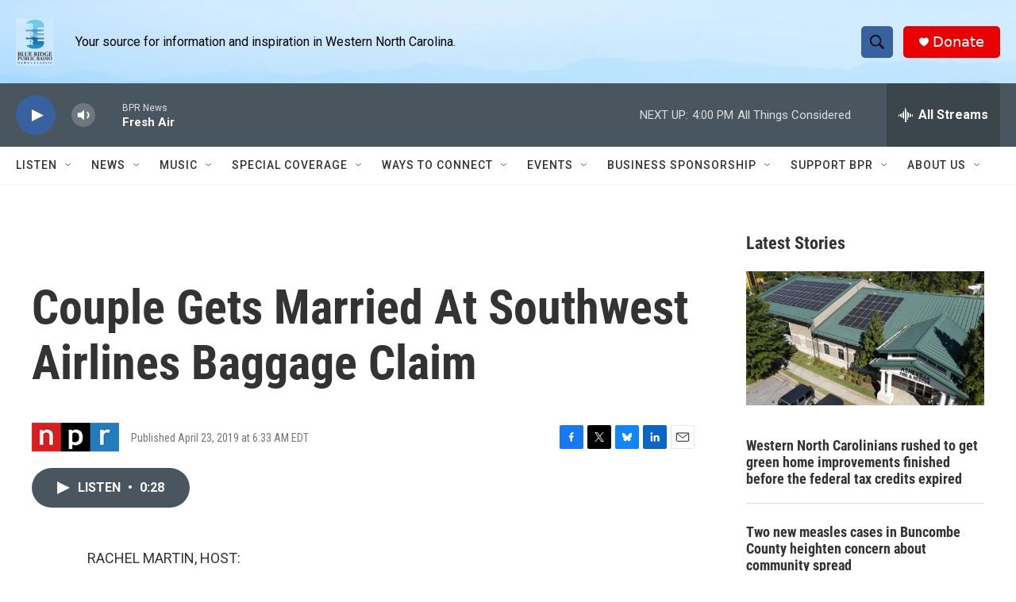

--- FILE ---
content_type: text/html; charset=utf-8
request_url: https://www.google.com/recaptcha/api2/aframe
body_size: 270
content:
<!DOCTYPE HTML><html><head><meta http-equiv="content-type" content="text/html; charset=UTF-8"></head><body><script nonce="WSQQuqnNGKFHNzkSrrOXaQ">/** Anti-fraud and anti-abuse applications only. See google.com/recaptcha */ try{var clients={'sodar':'https://pagead2.googlesyndication.com/pagead/sodar?'};window.addEventListener("message",function(a){try{if(a.source===window.parent){var b=JSON.parse(a.data);var c=clients[b['id']];if(c){var d=document.createElement('img');d.src=c+b['params']+'&rc='+(localStorage.getItem("rc::a")?sessionStorage.getItem("rc::b"):"");window.document.body.appendChild(d);sessionStorage.setItem("rc::e",parseInt(sessionStorage.getItem("rc::e")||0)+1);localStorage.setItem("rc::h",'1768594657348');}}}catch(b){}});window.parent.postMessage("_grecaptcha_ready", "*");}catch(b){}</script></body></html>